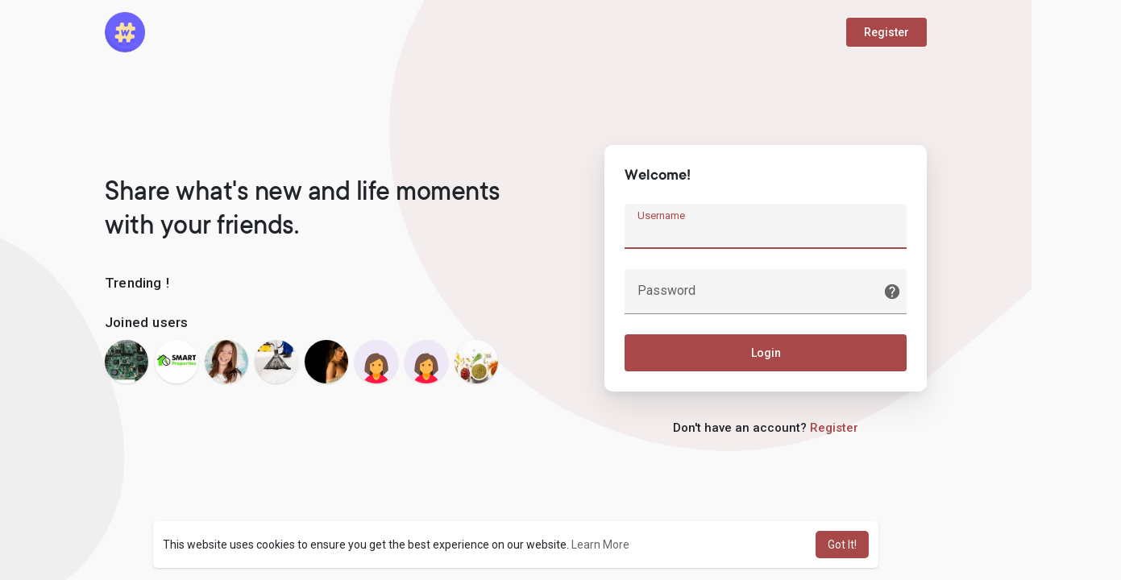

--- FILE ---
content_type: text/css
request_url: https://makenix.com/themes/wondertag/stylesheet/welcome.css?version=1.5.2
body_size: 4369
content:
/*Basic*/
* {outline: none !important;word-break: break-word;}
body {background: var(--body-bg);overflow-x:hidden;font-family: "Roboto", sans-serif;padding: 0 !important;font-size:14px;line-height:1.42857143;}
a, a:hover, a:focus {word-wrap:break-word;text-decoration:none;color:#666;}
.wow_content {background-color: #fff;box-shadow: 0 1px 3px 0 rgba(0,0,0,.1), 0 1px 2px 0 rgba(0,0,0,.06);border-radius: 10px;padding: 15px 15px 1px;}
.valign {display: -webkit-box;display: -webkit-flex;display: -ms-flexbox;display: flex;-webkit-box-align: center;-webkit-align-items: center;-ms-flex-align: center;align-items: center;}
.container {width: 100%;max-width: 1050px;}
svg {vertical-align: middle;}
.middot {margin:0 6px;font-size:13px;line-height:1.1;font-weight:700}
hr {margin-top: 0.5em;margin-bottom: 0.5em;}
.panel {margin-bottom: 20px;background-color: #fff;}
p {margin: 0 0 10px;}
.caret {display: inline-block;width: 0;height: 0;margin-left: 2px;border-top: 4px dashed;border-right: 4px solid transparent;border-left: 4px solid transparent;}

/*Buttons*/
button, input, optgroup, select, textarea {color: inherit;}
.btn {font-size: 14px;}
.btn.focus, .btn:focus {box-shadow: none;}
.btn-default {background: #ebeef0;border:0}
.btn-main, .btn-main-rev:hover {color: var(--main-color);background-color: var(--main);}
.btn-main:hover, .btn-main:focus, .btn-main-rev:focus {color: var(--main-hover-color);background-color: var(--main-hover);}
.btn-main-rev {color: var(--main);transition: all 0.2s ease;}
.btn-main-rev::before {content: "";position: absolute;left: 0;right: 0;top: 0;bottom: 0;background-color: currentColor;opacity: 0.2;transition: all 0.2s ease;}
.btn-main-rev:hover::before, .btn-main-rev:focus::before {opacity: 0;}
.btn-mat {position: relative;user-select: none;border: none;-webkit-tap-highlight-color: transparent;text-decoration: none;text-align: center;min-width: 64px;line-height: 36px;padding: 0 16px;border-radius: 4px;transform: translate3d(0,0,0);transition: background .4s cubic-bezier(.25,.8,.25,1),box-shadow 280ms cubic-bezier(.4,0,.2,1);font-size: 14px;font-weight: 500;overflow: hidden;box-shadow: none;}
.btn-mat svg {width: 17px;height: 17px;margin: -2px 3px 0 0;}

/*Form Fields*/
.form-control, output {font-size: 14px;line-height: 1.42857143;display: block;}
.form-control::placeholder {color: currentColor;opacity: 0.6;}
.tag_field {position: relative;display: block;font-size: 16px;margin: 0 0 25px;}
.tag_field > input, .tag_field > textarea, .tag_field > select, .tag_field > .btn-group.bootstrap-select, .tag_field > .bootstrap-tagsinput {display: block;margin: 0;border: none;border-top: solid 21px transparent;border-bottom: solid 1px rgba(0,0,0,.42);border-radius: 4px 4px 0 0;padding: 0 16px 6px;width: 100%;min-height: 56px;color: rgba(0,0,0,.87);background-color: #f5f5f5;box-shadow: none;letter-spacing: .009375em;-webkit-appearance: none;-moz-appearance: none;appearance: none;}
.tag_field > textarea {resize: none;}
.tag_field > input, .tag_field > select, .tag_field > .btn-group.bootstrap-select {height: 56px;}
.tag_field > input + span, .tag_field > textarea + span, .tag_field > select + span, .tag_field > .btn-group.bootstrap-select + span {position: absolute;top: 0;left: 0;right: 0;bottom: 0;display: block;padding: 6px 16px 0;color: rgba(0,0,0,.6);font-size: 13px;pointer-events: none;transition: all .15s cubic-bezier(.4,0,.2,1);-o-text-overflow: ellipsis;text-overflow: ellipsis;white-space: nowrap;overflow: hidden;}
.tag_field > input + span::after, .tag_field > textarea + span::after, .tag_field > select + span::after {content: "";position: absolute;left: 0;bottom: 0;display: block;width: 100%;height: 2px;background-color: var(--main);transform-origin: bottom center;transform: scaleX(0);transition: transform .18s cubic-bezier(.4,0,.2,1);}
.tag_field > input:hover, .tag_field > textarea:hover, .tag_field > select:hover, .tag_field > .btn-group.bootstrap-select:hover, .tag_field > .bootstrap-tagsinput:hover {border-bottom-color: rgba(0,0,0,.87);background-color: #ECECEC;}
.tag_field > input:not(:focus):placeholder-shown + span, .tag_field > textarea:not(:focus):placeholder-shown + span {font-size: 16px;padding: 16px 16px;}
.tag_field > input:focus + span, .tag_field > textarea:focus + span, .tag_field > select:focus + span {color: var(--main);}
.tag_field > input:focus + span::before, .tag_field > textarea:focus + span::before, .tag_field > select:focus + span::before {opacity: 0.12;}
.tag_field > input:focus + span::after, .tag_field > textarea:focus + span::after, .tag_field > select:focus + span::after {transform: scale(1);}
.tag_field > input:disabled, .tag_field > textarea:disabled, .tag_field > select:disabled {border-bottom-color: rgba(0, 0, 0, 0.15);color: rgba(0,0,0,.38);background-color: rgba(0, 0, 0, 0.15);}
.tag_field > input:disabled + span, .tag_field > textarea:disabled + span, .tag_field > select:disabled + span {color: rgba(0,0,0,.38);}
.tag_field+.help-block {padding: 0 16px;color: rgba(0,0,0,.6);font-size: 12px;letter-spacing: .0333333333em;margin: -20px 0 25px;}
.tag_field+.help-block:empty {padding: 0;margin: 0;}
@media not all and (min-resolution:.001dpcm) {
@supports (-webkit-appearance:none) {
.tag_field > input, .tag_field > input + span, .tag_field > input + span::after, .tag_field > textarea, .tag_field > textarea + span, .tag_field > textarea + span::after, .tag_field > select, .tag_field > select + span, .tag_field > select + span::after {transition-duration: 0.1s;}
}
}

/*Dropdown*/
.dropdown-menu {border-radius: 8px;box-shadow: rgba(0, 0, 0, 0.22) 0px 25.6px 57.6px 0px, rgba(0, 0, 0, 0.18) 0px 4.8px 14.4px 0px;padding: 8px 0;border: 0;font-size: 14px;background-clip: border-box;}
.dropdown-menu > li > a {padding: 0 16px;line-height: 32px;display: block;clear: both;}
.dropdown-menu > li > a:focus, .dropdown-menu > li > a:hover {color: #16181b;background-color: #f8f9fa;}
.dropdown-menu>.active>a, .dropdown-menu>.active>a:focus, .dropdown-menu>.active>a:hover {color: var(--main-color);background-color: var(--main);}
.dropdown-toggle::after, .dropup .dropdown-toggle::after {display: none;}

/*Tooltip*/
.tooltip {font-family: "Roboto", sans-serif;font-size: 12px;font-weight: 500;letter-spacing: .3px;line-height: 16px;}
.tooltip.show {opacity: 1}
.tooltip .arrow {display: none;}
.bs-tooltip-auto[x-placement^=top], .bs-tooltip-top, .bs-tooltip-auto[x-placement^=bottom], .bs-tooltip-bottom {padding: 2px 0}

/*Header*/
.navbar-default {justify-content: space-between;padding: 15px 0;}
.navbar-default .logo {display: block;}
.navbar-default .logo img {max-width: 140px;max-height: 50px;}
.navbar-default .btn {min-width: 100px;}

/*Login*/
.tag_auth_effect {position: absolute;right: -111px;top: -161px;width: 909px;height: 721px;opacity: 0.06;z-index: -1;}
.tag_auth_effect_bottom {position: fixed;left: -320px;bottom: -60px;height: 500px;width: 500px;opacity: 0.04;z-index: -1;}
.tag_welcome {width: 100%;height: 100vh;height: calc(var(--vh, 1vh) * 100);position: relative;flex-direction: column;}
.tag_wel_upper {width: 100%;position: relative;z-index: 1;}
.tag_wel_middle {width: 100%;position: relative;margin: 100px 0 0;z-index: 1;}
.tag_wel_bottom {width: 100%;position: relative;margin-top: auto;z-index: 1;}
.tag_wel_row {align-items: normal;}
.tag_wel_title {font-family: "TT Commons", Roboto, sans-serif;font-size: 36px;letter-spacing: -0.5px;margin: 40px 0 30px;line-height: 42px;}
.tag_wel_widget {margin: 35px 0 0;}
.tag_wel_widget > p {font-size: 17px;letter-spacing: 0.2px;word-spacing: 1px;font-weight: 500;}
.tag_wel_trend {margin: -10px -4px 0;}
.tag_wel_trend .btn {font-size: 13px;background: rgb(0 0 0 / 0.06);color: #000;padding: 0 16px;margin: 10px 4px 0;border-radius: 2em;line-height: 30px;font-weight: normal;min-width: auto;cursor: text;}
.tag_pro_users {overflow-x: auto;margin: -10px -4px 0;padding-bottom: 2px;}
.tag_pro_users > div {margin: 10px 4px 0;display: inline-block;}
.tag_pro_users > div a {display: inline-block;width: 54px;height: 54px;border-radius: 50%;box-shadow: 0 1px 3px 0 rgba(0,0,0,.1), 0 1px 2px 0 rgba(0,0,0,.06);}
.tag_pro_users > div img {object-fit: cover;border-radius: 50%;width: 100%;height: 100%;}
.tag_auth_box {width: 100%;max-width: 400px;margin-left: auto;padding: 25px;box-shadow: 0 5px 10px rgb(0 0 0 / 5%), 0 15px 40px rgb(0 0 0 / 0.1);position: relative;transition: all 0.4s cubic-bezier(0.05, 0.45, 0.1, 1);}
.tag_auth_box.more_width {max-width: 650px;}
.tag_auth_box_auto, .tag_auth_box_auto+.tag_wel_register {margin-left: auto;margin-right: auto;}
.tag_auth_animation {font-size: 18px;position: absolute;top: 0;right: 0;bottom: 0;left: 0;width: 100%;height: 100%;background-color: white;z-index: 1;border-radius: 10px;justify-content: center;flex-direction: column;}
.tag_auth_animation svg {width: 50px;height: 50px;margin: 0 0 15px;}
.tag_auth_box > form > p.title, .regest_frst_step > p.title, .regest_sec_step > p.title {font-weight: 600;font-family: "TT Commons", Roboto, sans-serif;font-size: 20px;margin: 0 0 20px;}
.tag_auth_box .errors {margin: 0 0 15px;color: #F44336;font-size: 15px;}
.tag_auth_box .errors i {display: none;}
.tag_auth_box .errors:empty {margin: 0;}
.tag_wel_forgot > a {line-height: 1;display: block;position: absolute;right: 7px;top: 50%;transform: translateY(-50%);}
.tag_wel_btn {width: 100%;line-height: 46px;}
.tag_wel_register {width: 100%;max-width: 400px;margin: 35px 0 0 auto;font-weight: 500;font-size: 15px;}
.tag_wel_register a {color: var(--main);}
.u_divider {margin: 25px 0;}
.u_divider:before, .u_divider:after {content: '';height: 1px;background: rgba(0, 0, 0, 0.1);flex-grow: 1;}
.u_divider:before {margin-right: 15px;}
.u_divider:after {margin-left: 15px;}
.social_btns {margin: 0 -5px;justify-content: center;}
.social_btns .btn {border: 0;padding: 0px;margin: 0 5px;}
.social_btns .btn svg {width: 32px;height: 32px;}
.g-signin2 > div {margin: 10px auto 0;}
.wow_forgot_choice {margin: -25px 0 0;}
.wow_forgot_choice .btn {margin: 25px 0 0;}

/*Checkbox*/
.round-check, .round-check input+label {position:relative;display:inline-block}
.round-check input+label {cursor:pointer;padding-left:25px;line-height:20px;user-select:none;margin: -10px 0 25px;}
.round-check input+label:after,.round-check input+label:before {content:"";display:inline-block;width: 15px;height: 15px;top: 4px;left:0;bottom:0;text-align:center;position:absolute}
.round-check input+label:before {border:2px solid rgba(0,0,0,.54);border-radius:2px;}
.round-check input+label:after {content:"";height: 4.5px;left: 2.5px;position: absolute;top: 7.5px;transform:rotate(-45deg)!important;width:10px;}
.round-check input+label a {color: var(--main);}
.round-check input {display:none}
.round-check input:checked+label:after {border: 2px solid #fff;border-top: none;border-right: none;}
.round-check input:checked+label:before {background:var(--main);border: 0;}

/*Footer*/
.welcome-footer {text-align: center;padding: 70px 0 20px;color: #222;}
.welcome-footer a {color: #222;}

/*Plans*/
.tag_signup_plans {border: 0;margin: 0 -5px;}
.tag_signup_plans li {float: none;padding: 0 5px;flex: 1;}
.tag_signup_plans li a {margin: 0;height: auto;width: 100%;border: 2px solid #eee;border-radius: 10px;padding: 10px;line-height: normal;}
.tag_signup_plans li a span {display: inline-block;color: white;padding: 4px 10px;border-radius: 3px;font-size: 13px;font-weight: 500;letter-spacing: 0.5px;box-shadow: 0 1px 4px rgb(0 0 0 / 0.2);}
.tag_signup_plans li a b {display: block;margin: 10px 0;font-weight: 500;font-size: 30px;color: black;}
.tag_signup_plans li a p {margin: 0;}
.tag_signup_plans li.star.active a {border-color: #4c7737;background-color: rgb(76 119 55 / 0.07);}
.tag_signup_plans li.hot.active a {border-color: #ff9800;background-color: rgb(255 153 0 / 0.07);}
.tag_signup_plans li.ultima.active a {border-color: #e13c4c;background-color: rgb(225 60 76 / 0.07);}
.tag_signup_plans li.vip.active a {border-color: #3f4bb8;background-color: rgb(63 75 184 / 0.07);}
.wow_membr_signup_plan {border-radius: 10px;padding: 10px 15px 15px;margin-top: 25px;background-color: rgb(0 0 0 / 0.04);}
.wow_membr_signup_plan .col-xl-6 {padding: 5px 15px;font-size: 15px;}
.wow_membr_signup_plan .col-xl-6 svg {width: 20px;height: 20px;margin-top: -2px;}
.wow_membr_signup_plan .tag_wel_btn {margin-top: 10px;}

/*Password Check*/
.helper-text {display: none;margin: -15px 0 25px;font-size: 12px;line-height: 18px;}
.helper-text li.valid {color: #1aac20;}

/*Cookie*/
.cc-window {position: fixed;overflow: hidden;font-size: 14px;display: -ms-flexbox;display: flex;-ms-flex-wrap: wrap;flex-wrap: wrap;align-items: center;z-index: 9999;box-shadow: 0 1px 3px 0 rgba(0,0,0,.1), 0 1px 2px 0 rgba(0,0,0,.06);border-radius: 5px;padding: 12px;left: 50%;transform: translateX(-50%);bottom: 15px;width: 100%;max-width: 900px;justify-content: space-between;background-color: white;}
.cc-window.cc-invisible {display: none !important;}
.cc-btn.cc-dismiss {cursor: pointer;transition: all 0.15s;padding: 0 15px;line-height: 34px;display: block;border-radius: 5px;background: var(--main);color: var(--main-color);}

/*Mat Modal*/
.wow_mat_mdl .modal-content {box-shadow: 0 11px 15px -7px rgba(0,0,0,.2), 0 24px 38px 3px rgba(0,0,0,.14), 0 9px 46px 8px rgba(0,0,0,.12);padding: 24px;border-radius: 10px;border: 0;}
.wow_mat_mdl .modal-header {border: 0;background: transparent;padding: 0;margin: 0 0 20px;}
.wow_mat_mdl .modal-header .modal-title {font-size: 20px;line-height: 32px;font-weight: 500;}
.wow_mat_mdl .modal-body {padding: 0;font-size: 15px;}
.wow_mat_mdl .modal-footer {margin: 0;padding: 10px 0 0;border: 0;}
.wow_mat_mdl .modal-footer .btn.main {box-shadow: none;background: transparent;}
.wow_mat_mdl .modal-footer .btn.main:before {opacity: 0.15;}

/*Pay Using*/
.pay_using {width: 100%;max-width: 390px;margin: auto;border: 1px solid #e8e8e8;border-radius: 10px;overflow: hidden;}
.pay_using .btn {background: transparent;box-shadow: none;height: 55px;line-height: 1;padding: 0 15px;font-size: 15px;transition: all .1s;border: 0;width: 100%;color: #565656;border-radius: 0;border-bottom: 1px solid #e8e8e8;}
.pay_using .btn:hover {background-color: rgba(0, 0, 0, 0.02);}
.pay_using .btn:last-child {border:0;}
.pay_using .btn svg, .pay_using .btn img {margin-right: 12px;width: 22px;height: 22px;}
.pay_using .btn img {filter: grayscale(1);}
.two_check_card {padding: 15px 15px 1px;border-radius: 5px;box-shadow: 0 0px 0px 1px rgba(0, 0, 0, 0.1);}

/*Bank transfer*/
.dt_bank_trans_modal .bank_info {width: 100%;margin-top: 24px;margin-bottom: 30px;}
.dt_bank_trans_modal .bank_info .dt_settings_header {width: 100%;margin-left: auto;margin-right: auto;border-radius: 7px;height: auto;background-color: #2196f3;background: linear-gradient(90deg, #03A9F4 0%, #2196f3 35%, #3F51B5 100%);padding: 16px;overflow: hidden;position: relative;}
.dt_bank_trans_modal .bank_info .bank_info_innr {position: relative;width: 100%;color: #fff;z-index: 1;}
.dt_bank_trans_modal .bank_info .bank_info_innr > svg {display: none;}
.dt_bank_trans_modal .bank_info .bank_info_innr .row p {margin: 0;font-size: 18px;word-break: break-word;}
.dt_bank_trans_modal .bank_info .bank_info_innr .row .col {margin-top: 15px;}
.dt_bank_trans_modal .bank_info .bank_info_innr .bank_name {font-size: 22px;margin: 0;}
.dt_bank_trans_modal .bank_info .bank_info_innr .help-block {text-transform: uppercase;font-size: 12px;color: rgba(255, 255, 255, 0.73);}
.dt_bank_trans_modal .dt_user_profile {background-color: #f8f8f8;margin: 0 auto 25px;padding: 10px 10px 10px 0;border-radius: 7px;}
.dt_bank_trans_modal .dt_prof_vrfy {margin: 0;list-style-type: disc;font-size: 14px;}
.upload_bank_receipts {text-align: center;}
.upload_bank_receipts > div {width: 100%;max-width: 200px;height: 185px;margin: auto;background-color: #f0f0f0;border: 2px solid #ddd;border-radius: 7px;display: flex;align-items: center;justify-content: center;flex-direction: column;cursor: pointer;}
.upload_bank_receipts svg {width: 45px;height: 45px;color: #4a4a4a;background-color: lightgrey;padding: 10px;border-radius: 50%;margin-bottom: 10px;}
.upload_bank_receipts p {margin-bottom: 0px;}
#bank_transfer_modal.up_rec_active .hide_alert_info_bank_trans, #bank_transfer_donate_modal.up_rec_active .hide_alert_info_bank_trans {display: none;}
#bank_transfer_modal.up_rec_active .upload_bank_receipts, #bank_transfer_donate_modal.up_rec_active .upload_bank_receipts {display: block;}
#bank_transfer_modal.up_rec_img_ready .upload_bank_receipts img, #bank_transfer_donate_modal.up_rec_img_ready .upload_bank_receipts img {width: 100%;height: 100%;object-fit: cover;}
#bank_transfer_modal.up_rec_img_ready .upload_bank_receipts svg, #bank_transfer_modal.up_rec_img_ready .upload_bank_receipts p, #bank_transfer_donate_modal.up_rec_img_ready .upload_bank_receipts svg, #bank_transfer_donate_modal.up_rec_img_ready .upload_bank_receipts p {display: none;}



@media (max-width:1040px) {
.tag_pro_users > div {width: calc((100% / 8) - 8px);}
.tag_pro_users > div a {width: 100%;height: 100%;}
.tag_auth_effect, .tag_auth_effect_bottom {display: none;}
.welcome-footer {padding: 20px 0;}
}

@media (max-width:850px) {
.tag_wel_row {position: relative;padding: 0 0 200px;}
.tag_wel_row > .col-sm-5 {position: static;}
.tag_pro_widget {position: absolute;left: 5px;right: 5px;text-align: center;bottom: 0;}
.tag_pro_users > div {width: calc((100% / 11) - 8px);}
.tag_auth_effect_bottom {display: none;}
}

@media (max-width:768px) {
.tag_wel_middle {margin: 70px 0 0;}
.tag_wel_row {flex-direction: column;padding: 120px 0 150px;}
.tag_wel_row > div {-ms-flex: 0 0 100%;flex: 0 0 100%;max-width: 100%;}
.tag_wel_row > .col-sm-5 {order: 1;}
.tag_auth_box, .tag_wel_register {margin-left: auto;margin-right: auto;}
.tag_wel_title {text-align: center;position: absolute;top: 0;left: 0;right: 0;width: 100%;padding: 0 10px;margin: 0;}
.tag_wel_widget {text-align: center;}
.tag_wel_widget:not(.tag_pro_widget) {margin: 65px 0 30px;}
.tag_auth_effect {display: none;}
}

@media (max-width:670px) {
.tag_signup_plans {flex-wrap: wrap;}
.tag_signup_plans li {padding: 5px;flex: none;width: 50%;}
}

@media (max-width:550px) {
.tag_wel_row {padding: 120px 0 160px;}
.tag_pro_users > div {width: calc((100% / 9) - 8px);}
}

@media (max-width:520px) {
.cc-window {border-radius: 0;bottom: 0;}
.cc-window .cc-compliance {width: 100%;padding: 10px 0 0;}
.cc-btn.cc-dismiss {width: 100%;text-align: center;}
}

@media (max-width:500px) {
.tag_wel_row {padding: 100px 0 160px;}
.tag_wel_title {font-size: 32px;line-height: 35px;min-height: auto;}
}

@media (max-width:450px) {
.tag_wel_row {padding: 100px 0 120px;}
.tag_wel_title {font-size: 25px;}
.tag_auth_box {padding: 15px;}
}